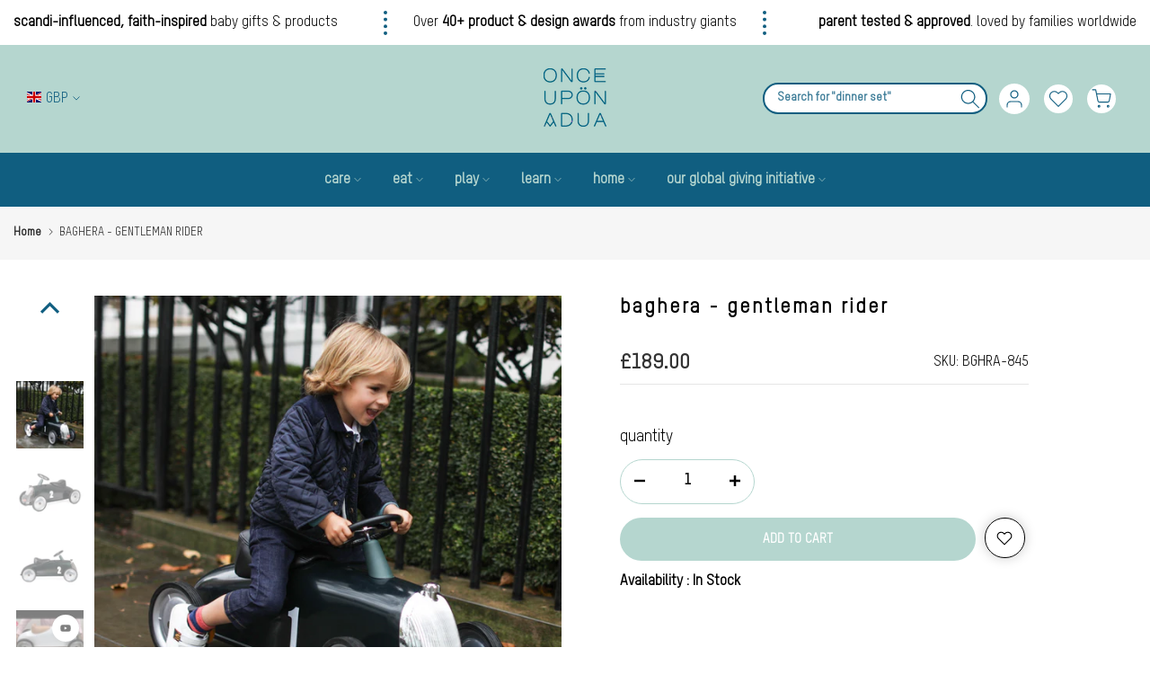

--- FILE ---
content_type: text/html; charset=utf-8
request_url: https://onceuponadua.com/?section_id=search-hidden
body_size: 1276
content:
<div id="shopify-section-search-hidden" class="shopify-section"><link rel="stylesheet" href="//onceuponadua.com/cdn/shop/t/4/assets/t4s-collection-products.css?v=116039490932215306511688821519" media="all">
<div class="t4s-drawer__header">
   <span class="t4s_as_title" aria-hidden="false">Search Our Site</span>
   <button class="t4s-drawer__close" data-drawer-close aria-label="Close Search"><svg class="t4s-iconsvg-close" role="presentation" viewBox="0 0 16 14"><path d="M15 0L1 14m14 0L1 0" stroke="currentColor" fill="none" fill-rule="evenodd"></path></svg></button>
</div>
<form data-frm-search action="/search" method="get" class="t4s-mini-search__frm t4s-pr" role="search">
   <input type="hidden" name="type" value="product">
   <input type="hidden" name="options[unavailable_products]" value="last">
   <input type="hidden" name="options[prefix]" value="last"><div class="t4s-mini-search__btns t4s-pr t4s-oh">
      <input data-input-search class="t4s-mini-search__input" autocomplete="off" type="text" name="q" placeholder="Search for">
      <button data-submit-search class="t4s-mini-search__submit t4s-btn-loading__svg" type="submit">
         <svg class="t4s-btn-op0" viewBox="0 0 18 19" width="16"><path fill-rule="evenodd" clip-rule="evenodd" d="M11.03 11.68A5.784 5.784 0 112.85 3.5a5.784 5.784 0 018.18 8.18zm.26 1.12a6.78 6.78 0 11.72-.7l5.4 5.4a.5.5 0 11-.71.7l-5.41-5.4z" fill="currentColor"></path></svg>
         <div class="t4s-loading__spinner t4s-dn">
            <svg width="16" height="16" aria-hidden="true" focusable="false" role="presentation" class="t4s-svg__spinner" viewBox="0 0 66 66" xmlns="http://www.w3.org/2000/svg"><circle class="t4s-path" fill="none" stroke-width="6" cx="33" cy="33" r="30"></circle></svg>
         </div>
      </button>
     <div class="word"></div>
   </div></form><div data-title-search class="t4s-mini-search__title">Need some inspiration?</div><div class="t4s-drawer__content">
   <div class="t4s-drawer__main">
      <div data-t4s-scroll-me class="t4s-drawer__scroll t4s-current-scrollbar t4s-pr-search__wrap"><div data-skeleton-search class="t4s-skeleton_wrap t4s-dn"><div class="t4s-row t4s-space-item-inner">
                         <div class="t4s-col-auto t4s-col-item t4s-widget_img_pr"><div class="t4s-skeleton_img"></div></div>
                         <div class="t4s-col t4s-col-item t4s-widget_if_pr"><div class="t4s-skeleton_txt1"></div><div class="t4s-skeleton_txt2"></div></div>
                     </div><div class="t4s-row t4s-space-item-inner">
                         <div class="t4s-col-auto t4s-col-item t4s-widget_img_pr"><div class="t4s-skeleton_img"></div></div>
                         <div class="t4s-col t4s-col-item t4s-widget_if_pr"><div class="t4s-skeleton_txt1"></div><div class="t4s-skeleton_txt2"></div></div>
                     </div><div class="t4s-row t4s-space-item-inner">
                         <div class="t4s-col-auto t4s-col-item t4s-widget_img_pr"><div class="t4s-skeleton_img"></div></div>
                         <div class="t4s-col t4s-col-item t4s-widget_if_pr"><div class="t4s-skeleton_txt1"></div><div class="t4s-skeleton_txt2"></div></div>
                     </div><div class="t4s-row t4s-space-item-inner">
                         <div class="t4s-col-auto t4s-col-item t4s-widget_img_pr"><div class="t4s-skeleton_img"></div></div>
                         <div class="t4s-col t4s-col-item t4s-widget_if_pr"><div class="t4s-skeleton_txt1"></div><div class="t4s-skeleton_txt2"></div></div>
                     </div><div class="t4s-row t4s-space-item-inner">
                         <div class="t4s-col-auto t4s-col-item t4s-widget_img_pr"><div class="t4s-skeleton_img"></div></div>
                         <div class="t4s-col t4s-col-item t4s-widget_if_pr"><div class="t4s-skeleton_txt1"></div><div class="t4s-skeleton_txt2"></div></div>
                     </div></div>
             <div data-results-search class="t4s-mini-search__content t4s_ratioadapt"><div class="t4s-row t4s-space-item-inner t4s-widget__pr">
	<div class="t4s-col-item t4s-col t4s-widget_img_pr"><a class="t4s-d-block t4s-pr t4s-oh t4s_ratio t4s-bg-11" href="/products/ultimate-comfort-travel-changing-mat-little-blessing-teal" style="background: url(//onceuponadua.com/cdn/shop/files/18.png?v=1687654119&width=1);--aspect-ratioapt: 1.0">
				<img class="lazyloadt4s" data-src="//onceuponadua.com/cdn/shop/files/18.png?v=1687654119&width=1" data-widths="[100,200,400,600,700,800,900,1000,1200,1400,1600]" data-optimumx="2" data-sizes="auto" src="[data-uri]" width="1080" height="1080" alt="Premium Travel Changing Mat: Little Blessing (Foldable)">
			</a></div>
	<div class="t4s-col-item t4s-col t4s-widget_if_pr">
		<a href="/products/ultimate-comfort-travel-changing-mat-little-blessing-teal" class="t4s-d-block t4s-widget__pr-title">Premium Travel Changing Mat: Little Blessing (Foldable)</a><div class="t4s-widget__pr-price"data-pr-price data-product-price>£22.97
</div></div>
</div>
 <div class="t4s-row t4s-space-item-inner t4s-widget__pr">
	<div class="t4s-col-item t4s-col t4s-widget_img_pr"><a class="t4s-d-block t4s-pr t4s-oh t4s_ratio t4s-bg-11" href="/products/ultimate-comfort-travel-changing-mat-twinkle-twinkle-little-star-olive-green" style="background: url(//onceuponadua.com/cdn/shop/files/17.png?v=1687654132&width=1);--aspect-ratioapt: 1.0">
				<img class="lazyloadt4s" data-src="//onceuponadua.com/cdn/shop/files/17.png?v=1687654132&width=1" data-widths="[100,200,400,600,700,800,900,1000,1200,1400,1600]" data-optimumx="2" data-sizes="auto" src="[data-uri]" width="1080" height="1080" alt="Premium Travel Changing Mat: Little Blessing (Foldable)">
			</a></div>
	<div class="t4s-col-item t4s-col t4s-widget_if_pr">
		<a href="/products/ultimate-comfort-travel-changing-mat-twinkle-twinkle-little-star-olive-green" class="t4s-d-block t4s-widget__pr-title">Premium Travel Changing Mat: Little Blessing (Foldable)</a><div class="t4s-widget__pr-price"data-pr-price data-product-price>£22.97
</div></div>
</div>
 <div class="t4s-row t4s-space-item-inner t4s-widget__pr">
	<div class="t4s-col-item t4s-col t4s-widget_img_pr"><a class="t4s-d-block t4s-pr t4s-oh t4s_ratio t4s-bg-11" href="/products/anti-roll-changing-mat-little-blessing" style="background: url(//onceuponadua.com/cdn/shop/files/6_a24d7469-02d5-4739-9634-7f73e36c7303.png?v=1687652860&width=1);--aspect-ratioapt: 1.0">
				<img class="lazyloadt4s" data-src="//onceuponadua.com/cdn/shop/files/6_a24d7469-02d5-4739-9634-7f73e36c7303.png?v=1687652860&width=1" data-widths="[100,200,400,600,700,800,900,1000,1200,1400,1600]" data-optimumx="2" data-sizes="auto" src="[data-uri]" width="1080" height="1080" alt="Anti-Roll Baby Changing Mat: Little Blessing">
			</a></div>
	<div class="t4s-col-item t4s-col t4s-widget_if_pr">
		<a href="/products/anti-roll-changing-mat-little-blessing" class="t4s-d-block t4s-widget__pr-title">Anti-Roll Baby Changing Mat: Little Blessing</a><div class="t4s-widget__pr-price"data-pr-price data-product-price><span class="t4s-price-from">From</span> £39.97
</div></div>
</div>
 <div class="t4s-row t4s-space-item-inner t4s-widget__pr">
	<div class="t4s-col-item t4s-col t4s-widget_img_pr"><a class="t4s-d-block t4s-pr t4s-oh t4s_ratio t4s-bg-11" href="/products/anti-roll-changing-mat-little-blessing-1" style="background: url(//onceuponadua.com/cdn/shop/files/5_9ad564b0-34e4-48a8-b46d-95162658dda6.png?v=1687652698&width=1);--aspect-ratioapt: 1.0">
				<img class="lazyloadt4s" data-src="//onceuponadua.com/cdn/shop/files/5_9ad564b0-34e4-48a8-b46d-95162658dda6.png?v=1687652698&width=1" data-widths="[100,200,400,600,700,800,900,1000,1200,1400,1600]" data-optimumx="2" data-sizes="auto" src="[data-uri]" width="1080" height="1080" alt="Anti-Roll Baby Changing Mat: Little Blessing">
			</a></div>
	<div class="t4s-col-item t4s-col t4s-widget_if_pr">
		<a href="/products/anti-roll-changing-mat-little-blessing-1" class="t4s-d-block t4s-widget__pr-title">Anti-Roll Baby Changing Mat: Little Blessing</a><div class="t4s-widget__pr-price"data-pr-price data-product-price><span class="t4s-price-from">From</span> £39.97
</div></div>
</div>
 <div class="t4s-row t4s-space-item-inner t4s-widget__pr">
	<div class="t4s-col-item t4s-col t4s-widget_img_pr"><a class="t4s-d-block t4s-pr t4s-oh t4s_ratio t4s-bg-11" href="/products/baby-changing-mat-little-blessing-teal" style="background: url(//onceuponadua.com/cdn/shop/files/11_e9509a64-caf2-42ae-acfb-9b106d18b943.png?v=1687653353&width=1);--aspect-ratioapt: 1.0">
				<img class="lazyloadt4s" data-src="//onceuponadua.com/cdn/shop/files/11_e9509a64-caf2-42ae-acfb-9b106d18b943.png?v=1687653353&width=1" data-widths="[100,200,400,600,700,800,900,1000,1200,1400,1600]" data-optimumx="2" data-sizes="auto" src="[data-uri]" width="1080" height="1080" alt="Classic Baby Changing Mat: Little Blessing">
			</a></div>
	<div class="t4s-col-item t4s-col t4s-widget_if_pr">
		<a href="/products/baby-changing-mat-little-blessing-teal" class="t4s-d-block t4s-widget__pr-title">Classic Baby Changing Mat: Little Blessing</a><div class="t4s-widget__pr-price"data-pr-price data-product-price><span class="t4s-price-from">From</span> £25.97
</div></div>
</div>
 </div></div>
   </div><div data-viewAll-search class="t4s-drawer__bottom">
            <a href="/collections/personalised-baby-changing-mat" class="t4s-mini-search__viewAll t4s-d-block">View All <svg width="16" xmlns="http://www.w3.org/2000/svg" viewBox="0 0 32 32"><path d="M 18.71875 6.78125 L 17.28125 8.21875 L 24.0625 15 L 4 15 L 4 17 L 24.0625 17 L 17.28125 23.78125 L 18.71875 25.21875 L 27.21875 16.71875 L 27.90625 16 L 27.21875 15.28125 Z"/></svg></a>
         </div></div></div>

--- FILE ---
content_type: text/css
request_url: https://onceuponadua.com/cdn/shop/t/4/assets/custom.css?v=27318029347542569561686048265
body_size: -340
content:
#shopify-section-template--16607070486764__be5613ec-d9d8-4a13-b4a3-5c4ec29db227.t4s-promo-text p a:after{content:"";width:100%;height:2px;background-color:#fff;position:absolute;z-index:1;left:0;right:0;bottom:-2px}#shopify-section-template--16607070486764__be5613ec-d9d8-4a13-b4a3-5c4ec29db227.t4s-promo-text p a{position:relative}.t4s-shipping .t4s-shipping-title{font-size:19px;color:#b06b30;margin-bottom:3px}.t4s-col__textSocial p{margin-bottom:0;color:#b06b30}.t4s-type__mega>.t4s-sub-menu,.t4s-type__drop>.t4s-sub-menu,.t4s-type__lv0_mega>.t4s-sub-menu,.t4s-type__lv0_drop>.t4s-sub-menu{min-width:280px}.t4s-product_meta a{color:var(--secondary-color)}@media (min-width: 1025px){.t4s-section-header__mid{border-bottom:1px solid var(--border-color)}.t4s-coll-style-11 .t4s-cat-title,.t4s-coll-style-12 .t4s-cat-title{font-size:18px}.t4s_nt_se_template--16611597811948__7ea047b6-6c97-43b5-9977-ce4e38baff28.t4s-section-inner.t4s-se-container .t4s-container-inner{background-image:url(https://cdn.shopify.com/s/files/1/0665/2490/5708/files/shipping-fixed.png?v=1667641602&width=1296);background-repeat:no-repeat;background-position:center center;background-size:100% auto}}
/*# sourceMappingURL=/cdn/shop/t/4/assets/custom.css.map?v=27318029347542569561686048265 */


--- FILE ---
content_type: text/css
request_url: https://onceuponadua.com/cdn/shop/t/4/assets/custom-style.css?v=54048195979630259721701023910
body_size: 5870
content:
@font-face{font-family:T-star Pro;src:url(/cdn/shop/files/tstarRegular.woff2?v=1686051614) format("woff2"),url(/cdn/shop/files/tstarRegular.woff?v=1686051615) format("woff")}@font-face{font-family:Agrandir-WideLight;src:url(/cdn/shop/files/Agrandir-WideLight.woff2?v=1686052776) format("woff2"),url(/cdn/shop/files/Agrandir-WideLight.woff?v=1686052651) format("woff")}@font-face{font-family:t-star_probold;src:url(/cdn/shop/files/t-star_pro_bold-webfont.woff?v=1688104185) format("woff2"),url(/cdn/shop/files/t-star_pro_bold-webfont.woff2?v=1688104212) format("woff");font-weight:400;font-style:normal}.btn-surp:hover{color:#fff;background:#8cb6ad!important}.is-header--stuck .template-index .t4s-section-header{position:fixed!important}.is-header--stuck .t4s-section-header{position:sticky!important;top:0!important;width:100%}.t4s-product-quick-view .t4s-product-form__buttons .t4s-product-form__submit{height:50px;line-height:50px}#slider-container{height:180px;width:100vw;margin:0 auto;position:relative;overflow:hidden}.slider{position:absolute;display:flex;flex-flow:row nowrap;align-items:center}.slider-instant{transition:none}.slider-animate{margin-left:0}.slider-extra{display:flex;flex-flow:row nowrap;align-items:center}.slider-last{min-width:100vw;max-width:100vw;overflow:hidden}.slider span{margin-right:30px}.slider .slider-extra{margin-right:0}.slider img{height:inherit;vertical-align:middle;border:inherit;width:auto;height:auto;max-width:400px;max-height:400px}body{-webkit-font-smoothing:subpixel-antialiased}.t4s-product-tabs-wrapper{width:100%}.col-cls-custom,.col-image-cls{width:20%!important}.t4s-navigation .t4s-container{width:90%!important}.t4s-cart__agree label a{font-weight:700;color:#105e80}#b_125f20f5-4613-44eb-b89d-2befcc596a53{display:none}.t4s-btn{text-decoration:none!important}.bg_color_mustard{--t4s-bg-color: #ceb159!important;background-color:#ceb159!important}.bg_color_dusty-pink{--t4s-bg-color: #cf8b95 !important;background-color:#cf8b95!important}.bg_color_dusty-blue{--t4s-bg-color: #8facc1 !important;background-color:#8facc1!important}.bg_color_olive-green{--t4s-bg-color: #acbe88 !important;background-color:#acbe88!important}.bg_color_cream{--t4s-bg-color: #d2c8b2 !important;background-color:#d2c8b2!important}.bg_color_grey{--t4s-bg-color: #90918c !important;background-color:#90918c!important}.bg_color_sage{--t4s-bg-color: #9fa49a !important;background-color:#9fa49a!important}.bg_color_teal{--t4s-bg-color: #336987 !important;background-color:#336987!important}.bg_color_midnight-blue{--t4s-bg-color: #5f7ba1!important;background-color:#5f7ba1!important}.bg_color_scandi-blue{--t4s-bg-color: #a8bfcf !important;background-color:#a8bfcf!important}.bg_color_scandi-pink{--t4s-bg-color: #d8c4d2 !important;background-color:#d8c4d2!important}.bg_color_mustard-green-2pack-set{--t4s-bg-color: #c7b4af !important;background-color:#c7b4af!important}.bg_color_rose-pink{--t4s-bg-color: #d0999c !important;background-color:#d0999c!important}.bg_color_stone-blue{--t4s-bg-color: #89929d !important;background-color:#89929d!important}.bg_color_lilac{--t4s-bg-color: #b598b2 !important;background-color:#b598b2!important}.bg_color_mint{--t4s-bg-color: #abc9c6 !important;background-color:#abc9c6!important}.bg_color_rose{--t4s-bg-color: #c9837c !important;background-color:#c9837c!important}.bg_color_brown{--t4s-bg-color: #9c7151 !important;background-color:#9c7151!important}.bg_color_pale{--t4s-bg-color: #d2b59e !important;background-color:#d2b59e!important}a:hover{text-decoration:underline}p{font-size:16px;line-height:27px}h3.t4s-section-title{font-size:22px;text-transform:lowercase;letter-spacing:1px}.position-cls{position:relative}button.mfp-close.mfp-close-cls{position:absolute;right:0;background:#b5d6cf}button.mfp-close.mfp-close-cls:hover{background:#8cb6ad}.t4s-mini-search__btns{position:relative}.is--opend-drawer .t4s-site-nav__icon.t4s-site-nav__search .word{opacity:0}.has--search-terms .t4s-mini-search__btns .word{opacity:0;width:0}.t4s-mini-search__btns .word{left:79px;top:10px;color:#8b8989;font-weight:unset}.word{margin:auto;color:#105e80d4;font-weight:600;font-size:13px;left:-131px;top:8px;position:absolute}.active-cl-dua{opacity:.5;pointer-events:none;cursor:no-drop!important}span.notification-personalise{font-size:14px;color:red;font-style:italic}span.notification-personalise.disable-cl{display:none}.custom-awards p{text-align:justify}.custom-awards a.t4s-btn{background:#b5d6cf;color:#105e80;font-size:16px;font-weight:600;min-height:45px}.custom-awards a.t4s-btn:hover,.custom-awards .t4s-btn-effect-default:hover:before{background-color:#8cb6ad!important;color:#fff;opacity:1!important}.t4s-subtitle{font-style:normal!important;color:#000!important;font-family:T-star Pro!important}.custom-awards .t4s-image-text-heading{font-size:26px;margin-bottom:10px!important}.t4s-type__mega>.t4s-sub-menu,.t4s-type__lv0_mega>.t4s-sub-menu{left:0!important}.t4s-top-bar .t4s-container,.t4s-section-header__mid .t4s-row{max-width:1480px!important;margin:0 auto}.t4s-type_mn_link .t4s-sub-column li a{font-weight:700}.t4s-type__mega>.t4s-sub-menu{min-width:100%!important}.t4s-top-bar__text p{font-size:16px}.t4s-top-bar-text__item strong{color:#000!important;font-weight:700!important}.t4s-site-nav__icon.t4s-site-nav__search{position:relative;cursor:pointer}.t4s-site-nav__icon.t4s-site-nav__search:before{position:absolute;content:"Search for";left:-207px;top:-2px;background:#fff;width:250px;height:35px;text-align:left;line-height:30px;border-radius:22px;padding-left:15px;border:2px solid #105e80;color:#105e80d4;font-weight:600;font-size:13px;cursor:text}.t4ts-promotion-html.t4s-rte--list.content-menu-cl{text-align:center;margin-top:10px}a.t4s-pr-item-btn.t4s-pr-wishlist.t4s-tooltip-actived{transform:translate(0);opacity:1;visibility:visible}.content-menu-cl h3{color:#000;font-size:17px}.content-menu-cl h4{text-decoration:underline;font-size:14px}.t4s-type_mn_link .t4s-sub-column li a:hover{color:#105e80!important}.t4s-type_mn_link .t4s-sub-column li a{color:#000!important}a.t4s-push-menu-btn svg{fill:#105e80}.t4s-heading{color:#105e80!important;font-size:17px!important;font-weight:700!important}.t4s-row .t4s-top-bar__text:nth-child(3){border-left:4px dotted #105E80;border-right:4px dotted #105E80}.t4s-section-header__mid{background:#b5d6cf;border-bottom:0px!important;padding:15px}span.t4s-count-box{display:none}.t4s-site-nav__icon.t4s-site-nav__search a{background:transparent!important}.t4s-site-nav__icon a{background:#fff;padding:5px;border-radius:50px}.t4s-site-nav__icons svg.t4s-icon{color:#105e80!important}.t4s-site-nav__icon>a:hover svg.t4s-icon{color:#b5d6cf!important}.t4s-site-nav__icon>a:hover{background:#105e80}.t4s-site-nav__account a:hover>.t4s-icon--account,.t4s-site-nav__cart a:hover>.t4s-icon-cart__wrap svg.t4s-icon--cart{color:#b5d6cf!important}div#b_06ce886c-1ff1-46c2-ae61-06b63c28928f{display:none}.t4s-top-bar__currencies button{color:#105e80!important}.t4s-top-bar__currencies{margin-left:0!important}.footer-top-cls{background:#105e80;padding:20px 30px}.footer-top-cls h3,.footer-top-cls h5,.footer-top-cls p{color:#b5d6cf;font-weight:400}.footer-top-cls .row{display:block}.footer-top-cls .col-md-4{display:inline-block;vertical-align:middle;text-align:left;width:32.3%}.footer-top-cls .image-cls{width:15%;display:inline-block;vertical-align:top}.footer-top-cls .content-cls{display:inline-block;width:55%;margin-left:5px}a.green-btn{background:#b5d6cf;color:#105e80!important;padding:10px 20px;border-radius:20px}a.green-btn:hover{background:#8cb6ad;color:#fff!important}.bottom-cont-cls img{width:70px}.bottom-cont-cls p{font-size:18px}.bottom-cont-cls .left-img{width:22%;padding-top:8px;display:inline-block;vertical-align:top}.bottom-cont-cls .right-content{width:70%;display:inline-block;vertical-align:top}.t4s-slideshow .flickityt4s-page-dots .dot{height:9px!important;width:9px!important;background-color:transparent!important;border:1px solid #fff!important;opacity:1!important}.t4s-slideshow .flickityt4s-page-dots .dot.is-selected{background:#fff!important}.t4s-slideshow .t4s-btn-effect-default:hover{opacity:1!important}h3.t4s-shipping-title{color:#000!important;font-size:16px!important;text-transform:lowercase}.is-t4s-name__personalise .t4s-swatch__title{display:none}.is-t4s-name__personalise .t4s-swatch__list .t4s-swatch__item{background:#fff;color:#000;font-weight:700;border-radius:10px 10px 0 0!important;margin:0;border:1px solid #eceaea;width:50%;text-transform:lowercase;padding:15px!important}.is-t4s-name__personalise .t4s-swatch__list .t4s-swatch__item:last-child{margin-right:5px}.is-t4s-name__personalise .t4s-swatch__list .t4s-swatch__item.is--selected{background:#f3f4f6;color:#000;border-color:#f6f6f6}.is-t4s-name__personalise{margin-bottom:0!important}.is-t4s-name__personalise .t4s-swatch__list{margin:10px 0 0;display:flex;flex-direction:row-reverse}.flickityt4s-page-dots .dot{height:9px!important;width:9px!important;background-color:transparent!important;border:1px solid #105E80!important;opacity:1!important}.flickityt4s-page-dots .dot.is-selected{background:#105e80!important}button.flickityt4s-button{background:#fff!important;border:1px solid #e6e6e6!important;box-shadow:0 5px 5px #00000026}.template-index .t4s-list-collections .t4s-cat-content:hover>.t4s-cate-wrapper .t4s-cat-title,.t4s-collection-item .t4s-cat-title:hover{color:#105e80;text-decoration:underline}.template-index .t4s-list-collections .t4s-cat-content{border:1px solid #f3f3f3;border-radius:15px}.t4s-cate-wrapper{padding:20px 0!important}.t4s-cat-title{font-weight:400!important;font-size:22px!important;text-decoration:none!important;font-family:T-star Pro!important}.t4s-collection-item .t4s-cat-title{color:#222!important}.t4s-collection-item{margin-bottom:20px!important}ul.col-listing{text-align:center;list-style:none;padding-left:0;margin:0}ul.col-listing li{margin:15px auto;display:inline-block}ul.col-listing li a{background:#b5d6cf;color:#105e80;border-radius:25px;padding:10px 20px;margin:16px;text-decoration:none;min-width:200px;display:inline-block;font-weight:800;font-size:16px}ul.col-listing li a:hover{background:#8cb6ad;color:#fff}.about-us-cls .t4s-image-text-des p{font-size:24px;line-height:40px!important;font-weight:400;padding-left:50px;position:relative}.about-us-cls .t4s-image-text-des p:before{position:absolute;content:"";background:url(/cdn/shop/files/quotes.png?v=1684126017);width:100px;height:100px;background-size:100%;background-repeat:no-repeat;top:-72px;left:-50px}.about-us-cls .sign-img-cls{text-align:right}.about-us-cls .t4s-col-img{margin:30px 0!important}.t4s-about-us .t4s-section-des p{color:#222;font-style:normal;font-family:t-star pro;font-size:18px;letter-spacing:.5px}.t4s-our-mission h3{color:#000;text-transform:lowercase;letter-spacing:.5px}.about-us-cls .sign-img-cls img{max-width:100%;width:300px}.about-us-new .t4s-image-text .t4s-image-text-content{padding-left:0;padding-right:0}.about-us-new .t4s-image-text-subheading{font-size:20px;font-family:Agrandir-WideLight;font-weight:600}.about-us-new h3{font-size:22px}.about-us-new strong{font-size:18px}.banner-cls .t4s-image-text-content{padding-left:50px!important}.banner-cls .t4s-image-text-heading{font-size:26px;line-height:40px}#shopify-section-template--19275167793431__d77fd4d0-33dd-445e-aa8f-3c363976226b h3,#shopify-section-template--19275167793431__3445ae7e-fe41-48db-a6b3-9c9962e76a64 h3{color:#b5d6cf}section#shopify-section-template--19275167793431__f732acc2-1d91-41cb-8ac2-160284c69b2d h3{color:#de8638}.col-title-cls{padding:40px 0}.t4s-collection-header{margin:20px 0!important}.template-collection nav.t4s-breadcrumbs{text-align:left}.t4s-dropdown__sortby button[data-dropdown-open]{color:#222!important;border-color:#222!important}.t4s-dropdown__sortby .t4s-dropdown__content button{color:#222!important}.t4s-dropdown__sortby .t4s-dropdown__content button.is--selected,.t4s-dropdown__sortby .t4s-dropdown__content button:hover{color:#105e80!important}.t4s-pagination-wrapper{margin-bottom:0!important;border:0px!important}ul.t4s-pagination__list{margin:0!important;padding:0!important}.t4s-pagination__item{border:1px solid #b5d6cf;border-radius:50%;line-height:18px!important;color:#222;width:30px}.pagination__item--prev,.pagination__item--next{border:0px!important;color:#000!important;background:transparent!important}.t4s-pagination-wrapper .pagination__item--prev:hover,.t4s-pagination-wrapper .pagination__item--next:hover{color:#000!important}span.pagination__item--current{background:#b5d6cf;color:#fff!important;width:30px}a.t4s-pagination__item:hover{color:#fff!important;background:#b5d6cf;text-decoration:none!important}span.col-number-cl{color:#000}.t4s-dropdown__sortby>span{color:#000;text-transform:capitalize;padding-right:14px}.t4s-dropdown__sortby button[data-dropdown-open]{border-radius:7px!important;border:1px solid #105e80!important;color:#105e80!important}.t4s-product-info .t4s-product-price span+span,.t4s-price-from{display:none}.template-product .t4s-tabs.t4s-type-tabs{max-width:1000px}.template-product .t4s-tabs.t4s-type-tabs .flickityt4s-slider{box-shadow:0 -1px #e3e3e3 inset}h3.t4s-product-title{color:#222!important;font-size:16px!important;font-weight:400!important;line-height:24px!important}h3.t4s-product-title a:hover{color:#105e80!important}.t4s-product-img img{border-radius:15px}.t4s-shipping-icon-line{margin-top:-16px}#recently_wrap .t4s-container{max-width:1300px!important}.t4s-product .t4s-product-title a{font-family:Agrandir-WideLight!important;font-size:16px!important;letter-spacing:1px;color:#000!important;text-decoration:none!important}.collection-col-cls .t4s-feature-columns__content{margin-top:-60px}.collection-col-cls a.t4s-btn{border-radius:15px;position:relative;top:0;z-index:99;width:95%;font-size:22px;font-family:T-star Pro;padding:20px;line-height:27px;background-size:cover;background-color:#fff!important;box-shadow:0 0 3px #b8b8b7;text-decoration:none}.collection-col-cls a.t4s-btn:hover:before{display:none}h2.ooo-instagram-header__title{font-size:22px;letter-spacing:1px}.t4s-quote-position{color:#105e80;text-transform:uppercase;padding-bottom:5px}.bottom-testimonial{text-align:left;margin-top:15px}.bottom-testimonial .testimonials-image{display:inline-block;vertical-align:middle;width:100px}.bottom-testimonial .testimonials-image .t4s-quote-avatar{border:4px solid #fff}.bottom-testimonial .testimonials-details{display:inline-block;text-align:left;vertical-align:middle;padding-left:15px}.bottom-testimonial .testimonials-details .t4s-quote-author{margin-top:0}.t4s-quotes-des-5 .t4s-testimonial-inner,.t4s-quotes-des-6 .t4s-testimonial-inner{border-radius:10px}.testimonials-cl .t4s-quote-content p,.t4s-quote-texts p{text-align:left;min-height:150px}.testimonials-cl .t4s-testimonial-inner:before{position:absolute;content:url(/cdn/shop/files/quotes-circle.png?v=1684126017);left:40px;top:-47px;width:100px;height:100px;z-index:9}.testimonials-cl .t4s-testimonial-inner .t4s-quote-wrap{margin-top:45px}.testimonials-cl .flickityt4s-viewport{padding-top:50px;min-height:380px}.testimonials-cl{overflow:hidden}.t4s-main-area .t4s-product-tabs-wrapper{padding-top:40px}.t4s-main-area .t4s-product-tabs-wrapper .t4s-tabs-ul{border-bottom:1px solid #ccc}.t4s-main-area .t4s-product-tabs-wrapper .t4s-tabs-ul li a{border:none;text-transform:lowercase;font-weight:500;border-radius:0}.t4s-main-area .t4s-product-tabs-wrapper .t4s-tabs-ul li a.t4s-active{color:#105e80;border-bottom:1px solid}.slider-product-cl{margin-top:60px;margin-bottom:40px;position:relative}.slider-product-cl:before{position:absolute;content:"";background:#105e80;width:100%;height:260px;top:25%}.slider-product-cl .item{padding-bottom:70px;max-width:1100px;margin:0 auto}.slider-product-cl .left-cls{width:45%;display:inline-block;vertical-align:bottom}.slider-product-cl .left-cls img{width:90%!important;height:70%;margin:0 auto}.slider-product-cl .des-pr-cls{width:53%;display:inline-block;vertical-align:bottom}.slider-product-cl .des-pr-cls .inner-block-details{background:#b5d6cf;padding:40px;color:#fff;max-width:450px;float:right;margin-bottom:-50px}.slider-product-cl .des-pr-cls .inner-block-details h4{font-size:31px;font-weight:300}.slider-product-cl .des-pr-cls .inner-block-details span.author-product-testi{font-size:20px;margin:20px 0;display:block;color:#105e80}.slider-product-cl .des-pr-cls .inner-block-details p{color:#105e80;font-size:15px}.slider-product-cl .des-pr-cls .inner-block-details span.number-cl{color:#105e80;font-weight:700;font-size:16px;display:block;margin-bottom:20px;border-bottom:1px solid;padding-bottom:11px}.slider-product-cl .des-pr-cls .inner-block-details span.tested-block{color:#105e80;font-size:20px;font-weight:700}.slider-product-cl .owl-nav button{border:2px solid #fff!important;width:40px;height:40px;color:#fff;font-size:23px;border-radius:30px;opacity:1;background:transparent!important}.slider-product-cl .owl-nav button span{color:#fff;font-size:31px;line-height:32px}.col-in-two h3{color:#000;font-size:19px;font-weight:400;margin-bottom:15px}.col-in-two td{border:2px solid #105e80;color:#666}.col-in-two tr:nth-child(2n){background:#b5d6cf}.t4s-newsletter-wrap__content{width:45%!important;display:inline-block;vertical-align:middle}.t4s-newsletter-parent{width:48%!important;display:inline-block;text-align:right;vertical-align:middle}.t4s-newsletter-wrap__content p:first-child{font-size:28px;font-weight:500;margin-bottom:10px}.t4s-newsl-medium .t4s-newsletter__inner input.t4s-newsletter__email{font-size:18px!important}.col-brand-main{text-align:center}.col-brand-cl{display:inline-block;padding:0 30px 23px;text-align:center}.col-brand-cl img{width:250px!important;max-width:170px!important}.t4s-product-inner{border-radius:15px!important}.t4s-product-wrapper .t4s-product-price span,.t4s-product-wrapper .t4s-product-price{font-weight:700!important;font-size:15px!important;font-family:Agrandir-WideLight!important}.t4s-product-wrapper .t4s-product-price{margin-top:2px}.t4s-shipping{padding-right:0!important}.t4s-shipping .t4s-shipping-des p:last-child{margin-bottom:0;line-height:23px;text-align:justify}.marquee{position:relative;width:100vw;max-width:100%;height:140px;overflow:hidden}.track:hover{animation-play-state:paused}.track{position:absolute;white-space:nowrap;will-change:transform;animation:marquee 15s linear infinite}h1.t4s-product__title{text-transform:lowercase!important}.t4s-product-tabs-wrapper .flickityt4s-slider{transform:unset!important}.t4s-product-tabs-wrapper .t4s-tabs-ul.t4s-flicky-slider{padding:0!important}.t4s-product-tabs-wrapper .t4s-tabs-ul.t4s-flicky-slider li{box-shadow:0 -1px #e3e3e3 inset;width:200px}.t4s-tabs-pr-ul li a{border:0px;border-radius:0;font-weight:400;font-size:18px;text-transform:lowercase}.t4s-tabs-pr-ul li a:hover{text-decoration:none!important}.t4s-tabs-pr-ul li a.t4s-active{border-bottom:1px solid #000;font-weight:700}.is-t4s-name__size .t4s-swatch__item{min-width:80px!important;border-color:#105e80!important;color:#000!important;min-height:30px;line-height:18px;border-radius:40px;padding:5px 15px!important}.is-t4s-name__size .t4s-swatch__item.is--selected{background:#b5d6cf!important}.is-t4s-name__size .t4s-swatch__title{display:none}.details-info-product ul{display:block;margin:0;padding:0;list-style:none;text-align:center}.details-info-product ul li{display:inline-block;width:30%;padding:0 10px;vertical-align:top;text-align:center}.details-info-product ul li img{width:50px;height:35px}.details-info-product ul li h5{padding-top:20px;padding-bottom:5px;font-size:18px;color:#b5d6cf;font-family:t-star pro;letter-spacing:1px}.details-info-product{background:#105e80;color:#b5d6cf;margin-top:60px;padding:40px 0}.details-info-product ul li p{margin-bottom:0}.delivery-cls-cs .t4s-section-inner{padding:40px 15px}.delivery-cls-cs .t4s-section-title{margin-bottom:8px;color:#105e80}.delivery-cls-cs .t4s-subtitle>p{color:#105e80;font-style:normal;font-family:t-star pro;font-size:20px;letter-spacing:.5px}.t4s-carousel__nav-scroller:not(.is__position-bottom){display:flex;justify-content:center;align-items:center;width:100%;height:100%}.t4s-product-media__thumbnails_left .t4s-col-thumb .t4s-row,.t4s-product-media__thumbnails_right .t4s-col-thumb .t4s-row{width:100%}.t4s-product__media-wrapper button.flickityt4s-button.flickityt4s-prev-next-button.next,.t4s-product__media-wrapper button.flickityt4s-button.flickityt4s-prev-next-button.previous{background:transparent!important;outline:none;box-shadow:none;border:0px!important}.t4s-product__media-wrapper button.flickityt4s-button.flickityt4s-prev-next-button.previous{position:absolute;left:-70px;top:15px}.t4s-product__media-wrapper button.flickityt4s-button.flickityt4s-prev-next-button.next{position:absolute;left:-70px!important;bottom:-340px}.t4s-product__media-wrapper .t4s-flicky-slider .flickityt4s-prev-next-button .flickityt4s-button-icon{transform:rotate(90deg);fill:#105e80!important;stroke:#105e80!important;height:21px!important;width:21px!important}@keyframes marquee{0%{transform:translate(0)}to{transform:translate(-50%)}}#shopify-section-template--18937103417623__790a8b1e-b801-495a-9037-56ae14addb3d button.flickityt4s-button.flickityt4s-prev-next-button.next{right:40%}#shopify-section-template--18937103417623__790a8b1e-b801-495a-9037-56ae14addb3d button.flickityt4s-button.flickityt4s-prev-next-button.previous{left:40%}#shopify-section-template--18937103417623__790a8b1e-b801-495a-9037-56ae14addb3d .flickityt4s-prev-next-button{top:98%}.t4s-main-area .t4s-product__info-wrapper{max-width:520px;padding-left:50px}.t4s-swatch{border-bottom:1px solid #cccccc94;margin-bottom:0}.t4s-product__info-container .t4s-price-stock{padding:15px 0}span.qty-label{color:#000;padding:3px 15px 0 0;font-size:18px;min-width:100%;margin-bottom:10px}.t4s-available-wrapper{margin-top:10px;font-weight:600}body .t4s-product-form__buttons>.t4s-flex-wrap{flex-wrap:wrap!important}body .t4s-product-form__buttons>.t4s-flex-wrap .t4s-quantity-wrapper{margin-bottom:15px;border-color:#b5d6cf}.t4s-product-form__submit{display:inline-block;max-width:87%;text-align:center}.t4s-product-form__submit span.t4s-btn-atc_text{text-align:center;width:100%;color:#fff;display:block!important}.t4s-product-form__buttons .t4s-btn-color-primary{background:#b5d6cf!important;color:#105e80!important}.t4s-product-form__buttons .t4s-btn-color-primary:hover{color:#fff!important}body .t4s-product-form__buttons>.t4s-flex-wrap a.t4s-product-form__btn.t4s-pr-wishlist.t4s-tooltip-actived{box-shadow:0 0 13px #ccc;color:#000;border-color:#000}body .t4s-product-form__buttons>.t4s-flex-wrap a.t4s-product-form__btn.t4s-pr-wishlist.t4s-tooltip-actived:hover{background:#b5d6cf!important;border-color:#b5d6cf!important;color:#fff!important}body .t4s-product-form__buttons>.t4s-flex-wrap a.t4s-product-form__btn.t4s-pr-wishlist.t4s-tooltip-actived.is--added{color:#b5d6cf;border-color:#b5d6cf}.t4s-extra-link img{width:40px;display:inline-block;vertical-align:middle}.template-customers-login .t4s_btn_submmit,.template-customers-register .t4s_btn_submmit{width:100%}.t4s-product__media-wrapper .t4s-slide-eff-fade{border-radius:10px}.opacity-cls{display:none}.t4s-product-form__buttons{margin-top:20px}.engrave-feat{display:none}.engrave-feat.show-active{display:block}.engrave-custom{background:#b5d6cf;margin-bottom:0;padding-bottom:30px}span.character-limit{width:auto;display:block;margin-bottom:10px;padding:0;top:12px;right:10px;color:#535252;letter-spacing:2px;text-align:left;font-size:13px}.character-limit strong{text-align:right;float:right;font-weight:400}h3.engraving-heading.active-tab{color:#105e80;background:#b5d6cf}h3.engraving-heading{position:relative;color:#5a5757;background:#fff;font-size:14px;padding:15px;cursor:pointer;display:inline-block;font-weight:500;text-transform:uppercase;width:50%;text-align:center;margin-bottom:15px;float:left;border-radius:11px 11px 0 0}h3.engraving-heading span{position:absolute;right:15px}.engrave-custom .form-group{margin-bottom:0;display:block;padding:12px 14px 0;text-align:center}.engrave-custom .form-group.text-app input{margin-bottom:5px;color:#222}.engrave-custom .form-group.text-show,.engrave-custom .form-group.text-show2,.engrave-custom .form-group.text-show3,.engrave-custom .form-group.text-show4{padding-bottom:0}li.product-details__item.product-details__item--property span+span{font-weight:600}.character-cls{position:relative}.engrave-custom .form-group label{width:100%;color:#535252;display:block;margin-bottom:7px;font-weight:800;text-align:left}.engrave-custom .form-group input[type=text]{height:44px;width:100%;font-weight:800;color:#535252;border:1px solid #535252;padding:10px;font-size:13px;box-sizing:border-box;border-radius:0}.cart-item--content{text-transform:capitalize}button.t4s-btn__checkout{background:#b5d6cf;color:#105e80;font-size:16px;font-weight:700;padding-top:18px;padding-bottom:18px}.engrave-custom .form-group.radio-buttons span{width:22%;display:inline-block;vertical-align:middle;margin:4px;box-sizing:border-box;border-radius:5px;text-indent:-9999px}.engrave-custom .form-group.radio-buttons span label{border:1px solid #31545e;background:#fff;border-radius:4px;text-indent:-9999px}body.template-page .t4s-desc-head{margin:0 auto!important;width:100%!important;max-width:100%!important}body.template-page .t4s-desc-head p{font-size:18px;letter-spacing:.5px}.our-awards-page .t4s-top-heading h3{color:#fff}.our-awards-page .t4s-top-heading-subheading .t4s-section-des{color:#fff!important;font-style:normal;font-size:18px;letter-spacing:.5px;font-family:t-star pro}h3.t4s-feature-columns__title{color:#222}body.template-page .content-for-layout h5{font-size:20px;color:#222;padding-bottom:10px}body.template-page .content-for-layout p{margin-bottom:15px}body.template-page .content-for-layout a{color:#105e80;border-bottom:1px solid}body.template-page .content-for-layout a:hover{text-decoration:none!important}.award-logos img{padding:50px 50px 0}.our-awards-page.t4s-container-inner.t4s-has-imgbg,.our-awards-page.t4s-section-inner.t4s-has-imgbg{background-position:bottom}.refund-form form{width:900px;max-width:100%}.refund-form label{font-weight:700}.custom-heading h1{color:#000;font-size:24px}.custom-heading p{margin:10px 0!important;font-size:18px;letter-spacing:.5px}.custom-heading .t4s-code__html{padding:40px 0}.heading-block-mobile{display:none}.heading-block-mobile img{height:auto;width:100%;object-fit:cover;object-position:bottom}.faq-bl-cls{display:inline-block;width:50%;vertical-align:top;padding:0 15px}.faq-bl-cls .t4s-section-inner{border:1px solid rgba(0,0,0,.08);border-radius:3px;background:#fffc;box-shadow:0 4px 10px #00000008;padding:20px 10px!important}.faq-bl-cls .t4s-subtitle{font-style:normal!important}.faq-bl-cls .t4s-accor-title .t4s-accor-item-nav:before,.faq-bl-cls .t4s-accor-title .t4s-accor-item-nav:after{background-color:#222!important}.faq-bl-cls span.t4s-accor-item-nav{background:#fff!important}.faq-bl-cls .t4s-type-accordion .t4s-accor-title{color:#222!important;border-bottom:0px!important;padding:0!important;font-weight:700}.faq-bl-cls .t4s-top-heading.t4s_des_title_1 span{font-size:18px}.faq-bl-cls .t4s-top-heading.t4s_des_title_1{border-bottom:1px solid rgba(0,0,0,.08)}.t4s-type-accordion .t4s-tab-content{padding:5px}.flickityt4s-prev-next-button .flickityt4s-button-icon{fill:#000!important}span.t4s-accor-text{padding-right:43px!important}.t4s-product a.t4s-pr-wishlist{background:#fff!important;color:#b5d6cf!important}.t4s-product a.t4s-pr-wishlist:hover,.css_for_wis_app_true .t4s-product .t4s-pr-wishlist:hover,.template-search .t4s-pr-style5 .t4s-product-btns2 a:hover{background:#b5d6cf!important;color:#105e80!important}.template-search .t4s-pr-style5 .t4s-product-btns2{opacity:1!important}.template-search .t4s-pr-style5 .t4s-product-btns2 a{background:#fff!important;color:#b5d6cf!important}.template-search .t4s-pr-style5 .t4s-svg-pr-icon svg{width:18px;height:18px}@medi (min-width:1024px){.t4s-mb__menu .t4s-sub-menu li>a {color: #000!important;}}@media (min-width: 1450px){.faq-bl-cls{padding:0 60px!important}}@media (max-width: 1600px){.about-us-cls .t4s-image-text-des p:before{width:80px;height:80px;top:-50px;left:-23px}}@media (max-width:1100px){.bottom-testimonial .testimonials-image{width:90px}.bottom-testimonial .testimonials-image .t4s-quote-avatar{width:100%;height:90px}}@media (max-width: 1024px){.custom-heading .t4s-code__html{padding:20px 0}body #b_125f20f5-4613-44eb-b89d-2befcc596a53{display:block!important}.t4s-row .t4s-top-bar__text:nth-child(3){border:none}.t4s-mini-search__btns .word{display:block;font-size:12.2px}.word{display:none}.t4s-site-nav__icon.t4s-site-nav__search:before{display:none}ul.col-listing li a{margin:4px}.t4s-site-nav__icon.t4s-site-nav__search a{background:#fff!important}.t4s-site-nav__icon.t4s-site-nav__search a:hover>svg{color:#b5d6cf!important}.t4s-site-nav__icon.t4s-site-nav__search a:hover{background:#105e80!important}.t4s-site-nav__icon.t4s-site-nav__heart a:hover>svg{color:#b5d6cf!important}.award-logos img{padding:0}.about-us-cls .t4s-image-text-des p:before{width:50px;height:50px;top:-10px;left:-3px}.bottom-cont-cls{padding-bottom:20px}.bottom-cont-cls .left-img{width:10%}.col-title-cls{padding:30px 0}}@media (max-width:992px){.heading-block img{height:auto}.engrave-custom .form-group.radio-buttons span label{height:80px!important}.engrave-custom .form-group.radio-buttons span{width:46%}}@media (max-width: 991px){.footer-top-cls .join-cls{width:100%;padding:30px 0;text-align:center}.footer-top-cls .col-md-4:nth-child(2),.footer-top-cls .col-md-4:nth-child(3){text-align:center;width:49%!important}.footer-top-cls .content-cls{text-align:left}}@media (max-width:771px){.bottom-cont-cls{padding-bottom:0!important}.about-us-new h3{margin:12px 0}}@media (max-width: 767px){.t4s-cat-title{font-size:18px!important}h3.t4s-product-title{font-size:12px!important;line-height:24px!important}.t4s-quotes-des-5 .t4s-testimonial-inner,.t4s-quotes-des-6 .t4s-testimonial-inner{min-height:auto!important}.t4s-main-area .t4s-product__info-wrapper{max-width:100%;padding-left:10px}.t4s-newsletter-wrap__content{width:100%!important}.t4s-newsletter-parent{width:100%!important;margin-top:20px}ul.col-listing li{margin:8px auto}ul.col-listing li a{margin:4px;min-width:180px}.testimonials-cl .flickityt4s-viewport{margin-left:0%!important}.testimonials-cl{padding-left:15px!important;padding-right:15px!important}.footer-top-cls .col-md-4:nth-child(2),.footer-top-cls .col-md-4:nth-child(3){width:100%!important;padding:20px 0}.faq-bl-cls{width:100%}.details-info-product{padding:30px 0}.details-info-product ul li{width:80%;padding:0;margin-bottom:40px}.details-info-product ul li:last-child{margin-bottom:0!important}.about-us-cls .t4s-image-text-des p:before{top:3px;left:-12px}.about-us-cls .t4s-image-text-des p{font-size:22px;line-height:36px!important;padding-top:30px}.bottom-cont-cls .left-img{width:15%;margin-right:20px}.heading-block-desktop img{height:auto}.col-title-cls{padding:20px 0}.t4s-collection-header{margin:10px 0!important}.t4s-dropdown__sortby button[data-dropdown-open]{min-width:110px!important;padding:7px!important}.t4s-dropdown__sortby .t4s-icon-select-arrow{right:7px!important}}@media (max-width:480px){ul.col-listing li a{margin:0;min-width:120px;font-size:11px;padding:10px 8px}.t4s-dropdown__sortby>span{padding-right:5px!important}}@media (max-width: 400px){.t4s-featured-collections .t4s-cate-wrapper{min-height:90px}}@media (max-width: 320px){.t4s-site-nav__icons .t4s-site-nav__icon{padding:0 2px!important}}
/*# sourceMappingURL=/cdn/shop/t/4/assets/custom-style.css.map?v=54048195979630259721701023910 */


--- FILE ---
content_type: text/css
request_url: https://onceuponadua.com/cdn/shop/t/4/assets/owl-carousel-custom.css?v=30339215175654886541686048265
body_size: -523
content:
.owl-nav button{position:absolute;top:50%;background-color:#000;color:#fff;margin:0;transition:all .3s ease-in-out}.owl-nav button.owl-prev{left:0}.owl-nav button.owl-next{right:0}.owl-dots{text-align:center;padding-top:15px}.owl-dots button.owl-dot{width:15px;height:15px;border-radius:50%;display:inline-block;background:#ccc;margin:0 3px}.owl-dots button.owl-dot.active{background-color:#000}.owl-dots button.owl-dot:focus{outline:none}.owl-nav button{position:absolute;top:50%;transform:translateY(-50%);background:#ffffff61!important}.owl-nav button:focus{outline:none}
/*# sourceMappingURL=/cdn/shop/t/4/assets/owl-carousel-custom.css.map?v=30339215175654886541686048265 */


--- FILE ---
content_type: text/css; charset=utf-8
request_url: https://fonts.soundestlink.com/fonts/css/Syncopate:ital,wght@0,400;0,700;1,400;1,700&display=swap?useAliasing=true
body_size: 107
content:
@font-face {
  font-family: 'SyncopateOmnisend';
  font-style: normal;
  font-weight: 400;
  font-display: swap;
  src: url(https://fonts.soundestlink.com/fonts/static/aHR0cHM6Ly9mb250cy5nc3RhdGljLmNvbS9sL2ZvbnQ_a2l0PXBlMHNNSXVQSVlCQ3BFVjVlRmR5QVEmc2tleT1jZDkxZjc2YzMwNWYzOGQmdj12MjQ=) format('woff');
}
@font-face {
  font-family: 'SyncopateOmnisend';
  font-style: normal;
  font-weight: 700;
  font-display: swap;
  src: url(https://fonts.soundestlink.com/fonts/static/aHR0cHM6Ly9mb250cy5nc3RhdGljLmNvbS9sL2ZvbnQ_a2l0PXBlMHBNSXVQSVlCQ3BFVjVlRmRLdnRLYUFBJnNrZXk9MzA0N2IxZjk0MThjZjJmNyZ2PXYyNA==) format('woff');
}
